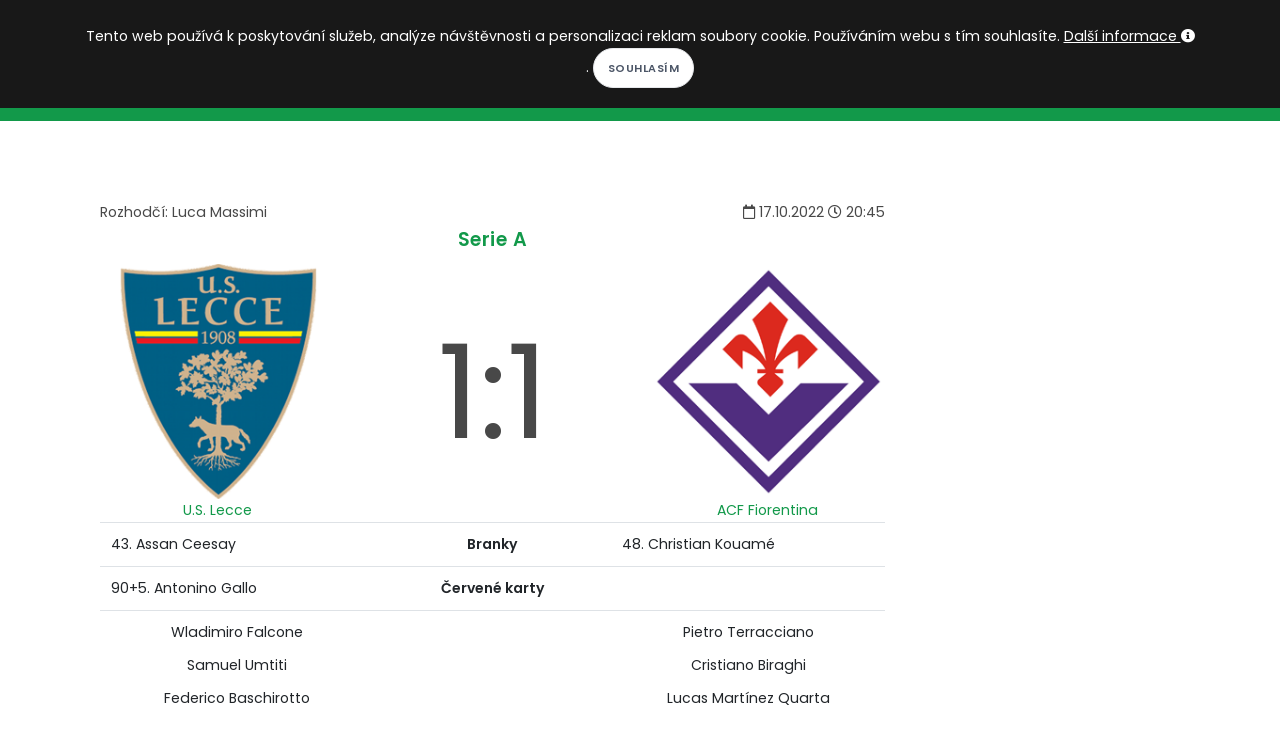

--- FILE ---
content_type: text/html; charset=utf-8
request_url: https://kopacak.cz/zapas/?id=2638091&zapas=u-s-lecce-acf-fiorentina
body_size: 6556
content:
<!DOCTYPE html>
<html>
<head>
            <!-- Google tag (gtag.js) -->
            <script async src="https://www.googletagmanager.com/gtag/js?id=G-52VTS98R60"></script>
            <script>
                window.dataLayer = window.dataLayer || [];
                function gtag(){ dataLayer.push(arguments); }
                gtag('js', new Date());

                gtag('config', 'G-52VTS98R60');
            </script>
	<meta charset="utf-8">
        <meta http-equiv="X-UA-Compatible" content="IE=edge">
        <meta name="viewport" content="width=device-width, initial-scale=1">
	<title>U.S. Lecce 1:1 ACF Fiorentina | Kopačák</title>
        <meta name="description" content="Kopačák -  17.10.2022 U.S. Lecce 1:1 ACF Fiorentina. Předzápasové a zápasové statistiky.">
        <meta name="keywords" content="fotbal, fotbalové kvízy, fotbalové statistiky, fotbalový milionář">
        <meta name="author" content="Martin Kondr">
        <meta name="robots" content="all">
        <meta property="fb:app_id" content="196919614195843">
        <meta property="og:locale" content="cs_CZ">
        <meta property="og:site_name" content="Kopačák">
        <meta property="og:type" content="article"> 
        <meta property="og:description" content="Kopačák -  17.10.2022 U.S. Lecce 1:1 ACF Fiorentina. Předzápasové a zápasové statistiky.">

        <meta property="og:title" content="U.S. Lecce 1:1 ACF Fiorentina | Kopačák"> 
        <meta property="og:image" content="https://www.kopacak.cz/images/kopacak.jpg">
        <meta property="og:url" content="https://www.kopacak.cz/">

        <link rel="shortcut icon" href="https://www.kopacak.cz/images/kopacak-icon.ico" type="image/x-icon">
        
        <link href="/plugins/bootstrap-switch/bootstrap-switch.css" rel="stylesheet">
        <link rel="stylesheet" href="/css/style-20250808.css">
        <link rel="stylesheet" href="/css/plugins.css">
        <link rel="stylesheet" href="/css/style.css">
        <link rel="stylesheet" href="/css/style-mobil-20220315.css">
        <link rel="stylesheet" href="/css/style-default-20220207.css">
</head>
<body>
    <script type="text/javascript">     
        var curDomain = "cz";
    </script>
    <script src="/js/fb-worker-20250109.js"></script>
    
    <div id="fb-root"></div>
    <script async defer crossorigin="anonymous" src="https://connect.facebook.net/cs_CZ/sdk.js#xfbml=1&version=v19.0&appId=196919614195843&autoLogAppEvents=1" nonce="bstmYE3s"></script>
    <!-- Body Inner -->
    <div class="body-inner">
        <!-- Topbar -->
        <div id="topbar" class="dark topbar-fullwidth">
            <div class="container">
                <div class="row">
                    <div class="col-6">
                        <div class="social-icons social-icons-colored-hover float-left">
                            <ul class="top-menu">
                                <li class="social-facebook"><a href="https://www.facebook.com/kopacak.cz/" target="_blank"><i class="fab fa-facebook-f"></i></a></li>
                                <li class="social-google"><a href="https://www.instagram.com/kopacak.cz/" target="_blank"><i class="fab fa-instagram"></i></a></li>
                                <li class="social-youtube"><a href="https://www.youtube.com/c/Kopa%C4%8D%C3%A1k" target="_blank"><i class="fab fa-youtube"></i></a></li>
                            </ul>
                        </div>
                    </div>
                    <div class="col-6">
                        <ul class="top-menu float-right">
                            <li class="mr-3"><i class="icon-sun white-color"></i>
                                <label class="p-switch p-switch-sm">
                                    <input id="switch-page-mode" type="checkbox" name="switch" ><span class="p-switch-style"></span>
                                </label>
                                <i class="icon-moon white-color"></i>
                            </li>
                            <li class="mr-3">
                                <div class="dropdown">
                                    <button class="btn-link" type="button" id="dropdownMenuButtonLocalization" data-toggle="dropdown" aria-haspopup="true" aria-expanded="false">
                                        <img class="w-15-h-15 mb-1" src="https://www.kopacak.cz/images/globe.png" alt="language">
                                            CS
                                    </button>
                                    <div class="dropdown-menu dropdown-menu-right" aria-labelledby="dropdownMenuButtonLocalization">
                                        <a class="dropdown-item" href="https://www.kopacak.cz/">Čeština</a>
                                        <a class="dropdown-item" href="https://www.kopacak.com/">English</a>
                                        <a class="dropdown-item" href="https://www.kopacak.pl/">Polski</a>
                                    </div>
                                </div>
                            </li>
                            <li>
                                <button id="prihlaseni-facebook" class="btn-xs " data-toggle="modal" data-target="#facebook-login-modal">Přihlásit se</button>
                                <div class="dropdown  hidden">
                                    <button class="btn-link dropdown-toggle" type="button" id="dropdownMenuButton" data-toggle="dropdown" aria-haspopup="true" aria-expanded="false">
                                    </button>
                                    <div class="dropdown-menu dropdown-menu-right" aria-labelledby="dropdownMenuButton">
                                        <a class="dropdown-item" href="/mujkopacak/">Můj Kopačák</a>
                                            <a class="dropdown-item" href="/mujkopacak/notifikace">Notifikace</a>
                                        <a class="dropdown-item" href="/mujkopacak/premium">Moje předplatné</a>
                                        <a class="dropdown-item" href="/mujkopacak/nastaveni">Nastavení</a>
                                        <a class="dropdown-item" href="/" onclick="logout()">Odhlásit se</a>
                                    </div>
                                </div>
                            </li>
                        </ul>
                    </div>
                </div>
            </div>
        </div>
        <!-- end: Topbar -->
        <!-- Header -->
        <header id="header" class="dark" data-responsive-fixed="true" data-fullwidth="true">
            <div class="header-inner">
                <div class="container">
                    <!--Logo-->
                    <div id="logo">
                        <a href="/">
                            <h1 class="d-none">Kopačák</h1>
                            <span class="logo-default">KOPAČÁK</span>
                            <span class="logo-dark">KOPAČÁK</span>
                        </a>
                    </div>
                    <!--End: Logo-->
                    <!-- Search -->
                    <div id="search"><a id="btn-search-close" class="btn-search-close" aria-label="Close search form"><i class="icon-x"></i></a>
                        <form class="search-form" action="/hledej/" method="get">
                            <input class="form-control" name="search" type="text" placeholder="Hledej..." />
                            <span class="text-muted">Napište hledaný výraz a zmáčkněte Enter nebo na tlačítko níže</span>
                            <br>
                            <button class="btn" type="submit">Hledej</button>
                        </form>
                    </div>
                    <!-- end: search -->
                    <!--Header Extras-->
                    <div class="header-extras">
                        <ul>
                            <li>
                                <a id="btn-search" href="#"> <i class="icon-search"></i></a>
                            </li>
                        </ul>
                    </div>
                    <!--end: Header Extras-->
                    <!--Navigation Resposnive Trigger-->
                    <div id="mainMenu-trigger">
                        <a class="lines-button x"><span class="lines"></span></a>
                    </div>
                    <!--end: Navigation Resposnive Trigger-->
                    <!--Navigation-->
                    <div id="mainMenu" class="menu-creative">
                        <div class="container">
                            <nav>
                                <ul>
                                    <li><a href="/">Domů</a></li>
                                    <li class="dropdown"><a href="#">Soutěže</a>
                                        <ul class="dropdown-menu">
                                            <li><a href="/soutez/?id=1&nazev=premier-league">Premier League</a></li>
                                            <li><a href="/soutez/?id=4&nazev=la-liga">La Liga</a></li>
                                            <li><a href="/soutez/?id=5&nazev=bundesliga">Bundesliga</a></li>
                                            <li><a href="/soutez/?id=6&nazev=serie-a">Serie A</a></li>
                                            <li><a href="/soutez/?id=3&nazev=ligue-1">Ligue 1</a></li>
                                            <li><a href="/soutez/?id=2&nazev=chance-liga">Chance liga</a></li>
                                            <li><a href="/soutez/?id=26&nazev=primeira-liga">Primeira Liga</a></li>
                                            <li><a href="/soutez/?id=27&nazev=eredivisie">Eredivisie</a></li>
                                            <li><a href="/soutez/?id=28&nazev=ekstraklasa">Ekstraklasa</a></li>
                                            <li><a href="/soutez/?id=29&nazev=nike-liga">Niké liga</a></li>
                                            <li><a href="/soutez/?id=21&nazev=liga-mistru">Liga mistrů</a></li>
                                            <li><a href="/soutez/?id=22&nazev=evropska-liga">Evropská liga</a></li>
                                            <li><a href="/soutez/?id=25&nazev=konferencni-liga">Konferenční liga</a></li>
                                            <li role="separator" class="divider"></li>
                                            <li><a href="/soutez/prehled">Další soutěže...</a></li>
                                        </ul>
                                    </li>
                                    <li><a href="/kviz/">Kvízy</a></li>
                                    <li><a href="/homepage/clanky?rubrika=redaktorske-clanky">Články</a></li>
                                    <li><a href="/hry/">Hry</a></li>
                                    <li><a href="/info/predplatne">Premium</a></li>
                                </ul>
                            </nav>
                        </div>
                    </div>
                    <!--end: Navigation-->
                </div>
            </div>
        </header>
        <!-- end: Header -->

            
            <!--Modal Cookie-->
            <div id="cookieNotify" class="modal-strip modal-top cookie-notify background-dark" data-delay="3000" data-expire="1" data-cookie-name="cookiebar2019_11" data-cookie-enabled="true">
                <div class="container">
                    <div class="row">
                        <div class="col-lg-12 text-sm-center sm-center sm-m-b-10 m-t-5">
                            <form method="post" action="/">
                                Tento web používá k poskytování služeb, analýze návštěvnosti a personalizaci reklam soubory cookie. Používáním webu s tím souhlasíte. <a class="text-light" href="/info/podminky">Další informace <i class="fa fa-info-circle"></i></a>. <input type="hidden" name="lastUrl" value="/zapas/?id=2638091&amp;zapas=u-s-lecce-acf-fiorentina"><input class="btn btn-rounded btn-light btn-sm modal-confirm" type="Submit" name="allowCookies" value="Souhlasím">
                            </form>
                        </div>
                    </div>
                </div>
            </div>
            <!--End: Modal Cookie-->
        
        <div class="container p-t-40 p-b-40">

<div class="row">
    <div class="content col-lg-9">
        <section id="page-content">
            <div class="container">
                <table class="w-100">
                <tr>
                    <td>
                        Rozhodčí: Luca Massimi
                    </td>
                    <td class="text-right">
                        <i class='far fa-calendar'></i> 17.10.2022 <i class='far fa-clock'></i> 20:45              
                    </td>
                </tr>
                </table>
                
                <h4 class="text-center"><a href="/soutez/?id=6">Serie A</a></h4>
                <table class="w-100 text-center">
                <tr>
                    <td class="w-30">
                            <a href="/klub/?id=665&klub=u-s-lecce">
                            <img src="/images/klub/665.png" class="w-100" alt="U.S. Lecce - znak">
                            <br>U.S. Lecce
                            </a>
                    </td>
                    <td class="match-result">
                        <div>
                            1:1
                        </div>
                        
                    </td>
                    <td class="w-30">
                            <a href="/klub/?id=112&klub=acf-fiorentina">
                            <img src="/images/klub/112.png" class="w-100" alt="ACF Fiorentina - znak">
                            <br>ACF Fiorentina
                            </a>
                    </td>
                </tr>
                </table>
                    
                <table class="table">
                        <tr> 
                            <td class="w-35">
                                43. Assan Ceesay
                            </td>
                            <td class="match-result text-center" style="vertical-align: middle">
                                <strong>Branky</strong>
                            </td>
                            <td class="w-35">
                                48. Christian Kouamé
                            </td>
                        </tr>
                        <tr> 
                            <td class="w-35">
                                90+5. Antonino Gallo
                            </td>
                            <td class="match-result text-center" style="vertical-align: middle">
                                <strong>Červené karty</strong>
                            </td>
                            <td class="w-35">
                                
                            </td>
                        </tr>
                    <tr> 
                        <td class="w-35 text-center">
                            Wladimiro Falcone<hr>Samuel Umtiti<hr>Federico Baschirotto<hr>Marin Pongracic<hr>Antonino Gallo<hr>Alexis Blin<hr>Lameck Banda<hr>Kristoffer Askildsen<hr>Joan Gonzàlez<hr>Assan Ceesay<hr>Gabriel Tadeu Strefezza Rebelato
                        </td>
                        <td class="match-result text-center" style="vertical-align: middle">
                            <strong>Sestavy</strong>
                        </td>
                        <td class="w-35 text-center">
                            Pietro Terracciano<hr>Cristiano Biraghi<hr>Lucas Martínez Quarta<hr>Domilson Cordeiro dos Santos<hr>Igor Julio dos Santos de Paulo<hr>Giacomo Bonaventura<hr>Antonín Barák<hr>Rolando Mandragora<hr>Luka Jović<hr>Christian Kouamé<hr>Nicolás González
                        </td>
                    </tr>
                        <tr> 
                            <td class="w-35">
                                    <table class="table table-borderless">
                                        <tr>
                                            <td rowspan="2" style="vertical-align: middle"> 69'</td>
                                            <td><i class='fas fa-angle-up' style='color:#3fbd40'></i> Kristijan Bistrović</td>
                                        </tr>
                                        <tr>
                                            <td><i class='fas fa-angle-down' style='color:#ce0000'></i> Kristoffer Askildsen</td>
                                        </tr>
                                        <tr>
                                            <td rowspan="2" style="vertical-align: middle"> 74'</td>
                                            <td><i class='fas fa-angle-up' style='color:#3fbd40'></i> Federico Di Francesco</td>
                                        </tr>
                                        <tr>
                                            <td><i class='fas fa-angle-down' style='color:#ce0000'></i> Lameck Banda</td>
                                        </tr>
                                        <tr>
                                            <td rowspan="2" style="vertical-align: middle"> 89'</td>
                                            <td><i class='fas fa-angle-up' style='color:#3fbd40'></i> Valentin Gendrey</td>
                                        </tr>
                                        <tr>
                                            <td><i class='fas fa-angle-down' style='color:#ce0000'></i> Samuel Umtiti</td>
                                        </tr>
                                        <tr>
                                            <td rowspan="2" style="vertical-align: middle"> 90'</td>
                                            <td><i class='fas fa-angle-up' style='color:#3fbd40'></i> Thórir Jóhann Helgason</td>
                                        </tr>
                                        <tr>
                                            <td><i class='fas fa-angle-down' style='color:#ce0000'></i> Joan Gonzàlez</td>
                                        </tr>
                                        <tr>
                                            <td rowspan="2" style="vertical-align: middle"> 90'</td>
                                            <td><i class='fas fa-angle-up' style='color:#3fbd40'></i> Rémi Oudin</td>
                                        </tr>
                                        <tr>
                                            <td><i class='fas fa-angle-down' style='color:#ce0000'></i> Gabriel Tadeu Strefezza Rebelato</td>
                                        </tr>
                                    </table>
                            </td>
                            <td class="match-result text-center" style="vertical-align: middle">
                                <strong>Střídání</strong>
                            </td>
                            <td class="w-35">
                                    <table class="table table-borderless">
                                        <tr>
                                            <td rowspan="2" style="vertical-align: middle"> 7'</td>
                                            <td><i class='fas fa-angle-up' style='color:#3fbd40'></i> Arthur Mendonça Cabral</td>
                                        </tr>
                                        <tr>
                                            <td><i class='fas fa-angle-down' style='color:#ce0000'></i> Luka Jović</td>
                                        </tr>
                                        <tr>
                                            <td rowspan="2" style="vertical-align: middle"> 59'</td>
                                            <td><i class='fas fa-angle-up' style='color:#3fbd40'></i> Alfred Duncan</td>
                                        </tr>
                                        <tr>
                                            <td><i class='fas fa-angle-down' style='color:#ce0000'></i> Rolando Mandragora</td>
                                        </tr>
                                        <tr>
                                            <td rowspan="2" style="vertical-align: middle"> 59'</td>
                                            <td><i class='fas fa-angle-up' style='color:#3fbd40'></i> Nikola Milenković</td>
                                        </tr>
                                        <tr>
                                            <td><i class='fas fa-angle-down' style='color:#ce0000'></i> Igor Julio dos Santos de Paulo</td>
                                        </tr>
                                    </table>
                            </td>
                        </tr>
                </table>


    <div class="ad-place">
    <script src="https://ssp.seznam.cz/static/js/ssp.js"></script>
    <div id="ssp-zone-75216"></div>
    <script>
    sssp.getAds([
    {
            "zoneId": 75216,			/* unikátní identifikátor reklamní zóny */
            "id": "ssp-zone-75216",	/* ID elementu, do kterého se vypisuje reklama */
            "width": 728,	/* maximální šířka reklamy v zóně */
            "height": 90	/* maximální výška reklamy v zóně */
    }
    ]);
    </script>
</div>
<div class="alternative-place alt-place-1 hidden">
    <a href="https://www.kopacak.cz" target="_blank">
        <img src="/images/kopacak-blok-siroka-mensi.jpg" alt="kopacak.cz">
    </a>
</div>
<div class="alternative-place alt-place-2 hidden">
    <a href="https://www.kopacak.cz" target="_blank">
        <img src="/images/kopacak-blok-siroka-mensi.jpg" alt="kopacak.cz">
    </a>
</div>
<div class="alternative-place alt-place-3 hidden">
    <a href="https://www.kopacak.cz" target="_blank">
        <img src="/images/kopacak-blok-siroka-mensi.jpg" alt="kopacak.cz">
    </a>
</div>
<div class="alternative-place alt-place-4 hidden">
    <a href="https://www.kopacak.cz" target="_blank">
        <img src="/images/kopacak-blok-siroka-mensi.jpg" alt="kopacak.cz">
    </a>
</div>
<div class="alternative-place alt-place-5 hidden">
    <a href="https://www.kopacak.cz" target="_blank">
        <img src="/images/kopacak-blok-siroka-mensi.jpg" alt="kopacak.cz">
    </a>
</div>
<div class="alternative-place alt-place-6 hidden">
    <a href="https://www.kopacak.cz" target="_blank">
        <img src="/images/kopacak-blok-siroka-mensi.jpg" alt="kopacak.cz">
    </a>
</div>
<div class="alternative-place alt-place-7 hidden">
    <a href="https://www.kopacak.cz" target="_blank">
        <img src="/images/kopacak-blok-siroka-mensi.jpg" alt="kopacak.cz">
    </a>
</div>

    
<style>
    .progress .progress-bar.home-color{
        background-color: #FFD14F;
    }
    
    .progress .progress-bar.away-color{
        background-color: #4C2775;
    }
    
    .progress-bar-border{
        padding: 5.5px;
        border: 1px solid #222222;
    }
    
    .progress-bar-border-white{
        padding: 5.5px;
        border: 1px solid #dee2e6;
    }
    
    @media screen and (min-width: 768px) {
        .progress-bar-border{
            padding: 6px;
        }
        .progress-bar-border-white{
            padding: 6px;
        }
    }
</style>

<h3 class="text-center">Zápasové statistiky</h3>
<div class="row">
    <table class="table text-center table-vertical-align">
       <tbody>
                <tr>
                    <td><br>0.92</td>
                    <td class="w-75">
                        Očekávané góly (xG)<br>
                        <div class="progress">
                            <div class="progress-bar home-color " style="width:34%">

                            </div>
                            <div class="progress-bar away-color " style="width:66%">

                            </div>
                        </div>
                    </td>
                    <td><br>1.79</td>
                </tr>
            <tr>
                <td><br>7</td>
                <td class="w-75">
                    Střely<br>
                    <div class="progress">
                        <div class="progress-bar home-color " style="width:33%">

                        </div>
                        <div class="progress-bar away-color " style="width:67%">

                        </div>
                    </div>
                </td>
                <td><br>14</td>
            </tr>
            <tr>
                <td><br>3</td>
                <td class="w-75">
                    Střely na bránu<br>
                    <div class="progress">
                        <div class="progress-bar home-color " style="width:30%">

                        </div>
                        <div class="progress-bar away-color " style="width:70%">

                        </div>
                    </div>
                </td>
                <td><br>7</td>
            </tr>
            <tr>
                <td><br>2</td>
                <td class="w-75">
                    Rohy<br>
                    <div class="progress">
                        <div class="progress-bar home-color " style="width:20%">

                        </div>
                        <div class="progress-bar away-color " style="width:80%">

                        </div>
                    </div>
                </td>
                <td><br>8</td>
            </tr>
            <tr>
                <td><br>4</td>
                <td class="w-75">
                    Žluté karty<br>
                    <div class="progress">
                        <div class="progress-bar home-color " style="width:50%">

                        </div>
                        <div class="progress-bar away-color " style="width:50%">

                        </div>
                    </div>
                </td>
                <td><br>4</td>
            </tr>
            <tr>
                <td><br>1</td>
                <td class="w-75">
                    Červené karty<br>
                    <div class="progress">
                        <div class="progress-bar home-color " style="width:100%">

                        </div>
                        <div class="progress-bar away-color " style="width:0%">

                        </div>
                    </div>
                </td>
                <td><br>0</td>
            </tr>
            <tr>
                <td><br>15</td>
                <td class="w-75">
                    Fauly<br>
                    <div class="progress">
                        <div class="progress-bar home-color " style="width:48%">

                        </div>
                        <div class="progress-bar away-color " style="width:52%">

                        </div>
                    </div>
                </td>
                <td><br>16</td>
            </tr>
            <tr>
                <td><br>41%</td>
                <td class="w-75">
                    Držení míče<br>
                    <div class="progress">
                        <div class="progress-bar home-color " style="width:41%">

                        </div>
                        <div class="progress-bar away-color " style="width:59%">

                        </div>
                    </div>
                </td>
                <td><br>59%</td>
            </tr>
       </tbody>
   </table>

</div>
                <div class="text-center">
                    <a href="/zapas/?id=2638091&zapas=u-s-lecce-acf-fiorentina&prehled=predzapasovy">
                        Zobrazit předzápasový přehled
                    </a>
                </div>
            
            
            <div class="fb-like" data-href="https://www.kopacak.cz/zapas/?id=2638091&zapas=u-s-lecce-acf-fiorentina" data-layout="standard" data-action="like" data-size="large" data-show-faces="false" data-share="true"></div>
            <div class="fb-comments"  data-href="https://www.kopacak.cz/zapas/?id=2638091&zapas=u-s-lecce-acf-fiorentina" data-width="100%" data-numposts="5"></div>
            </div>
        </section>
    </div>
    <div class="sidebar sticky-sidebar col-lg-3">
<div class="widget">
    <div class="ad-place">
        <script src="https://ssp.seznam.cz/static/js/ssp.js"></script>
        <div id="ssp-zone-75390"></div>
        <script>
        sssp.getAds([
        {
                "zoneId": 75390,			/* unikátní identifikátor reklamní zóny */
                "id": "ssp-zone-75390",	/* ID elementu, do kterého se vypisuje reklama */
                "width": 300,	/* maximální šířka reklamy v zóně */
                "height": 600	/* maximální výška reklamy v zóně */
        }
        ]);
        </script>
    </div>
    <div class="alternative-place alt-place-1 hidden">
        <a href="https://www.kopacak.cz" target="_blank">
            <img src="/images/kopacak-blok-velka.jpg" alt="kopacak.cz">
        </a>
    </div>
    <div class="alternative-place alt-place-2 hidden">
        <a href="https://www.kopacak.cz" target="_blank">
            <img src="/images/kopacak-blok-velka.jpg" alt="kopacak.cz">
        </a>
    </div>
    <div class="alternative-place alt-place-3 hidden">
        <a href="https://www.kopacak.cz" target="_blank">
            <img src="/images/kopacak-blok-velka.jpg" alt="kopacak.cz">
        </a>
    </div>
    <div class="alternative-place alt-place-4 hidden">
        <a href="https://www.kopacak.cz" target="_blank">
            <img src="/images/kopacak-blok-velka.jpg" alt="kopacak.cz">
        </a>
    </div>
    <div class="alternative-place alt-place-5 hidden">
        <a href="https://www.kopacak.cz" target="_blank">
            <img src="/images/kopacak-blok-velka.jpg" alt="kopacak.cz">
        </a>
    </div>
    <div class="alternative-place alt-place-6 hidden">
        <a href="https://www.kopacak.cz" target="_blank">
            <img src="/images/kopacak-blok-velka.jpg" alt="kopacak.cz">
        </a>
    </div>
    <div class="alternative-place alt-place-7 hidden">
        <a href="https://www.kopacak.cz" target="_blank">
            <img src="/images/kopacak-blok-velka.jpg" alt="kopacak.cz">
        </a>
    </div>
</div>
    </div>
</div>
              
            

        </div>
    </div>
        <!-- Footer -->
        <footer id="footer" class="inverted">
          <div class="copyright-content">
            <div class="container">
              <div class="row">
                <div class="col-sm-6">
                  <div class="copyright-text">© kopacak.cz
                      <a href="https://www.toplist.cz/"><script language="JavaScript" type="text/javascript">
                    <!--
                    document.write('<img src="https://toplist.cz/dot.asp?id=1758126&t='+escape(document.title)+
                    '" width="1" height="1" border=0 alt="TOPlist" />'); 
                    //--></script><noscript><img src="https://toplist.cz/dot.asp?id=1758126" border="0"
                    alt="TOPlist" width="1" height="1" /></noscript></a>
                  </div>
                  
                </div>
                <div class="col-sm-6">
                    <ul class="list list-legend float-right">
                        <li><a href="/info/">O projektu</a></li>
                        <li><a href="/info/kontakt">Kontakt</a></li>
                        <li><a href="/info/faq">FAQ</a></li>
                        <li><a href="/info/podminky">Podmínky užití</a></li>
                    </ul>
                    <div class="myTestAd">
                        &nbsp;
                    </div>
                </div>
              </div>
              <div class="row">
                <div class="col-sm-12 text-center copyright-text">
                    Všechna loga a značky jsou majetkem jejich vlastníků a jsou použita pro identifikační a informační účely.
                </div>
              </div>
            </div>
          </div>
        </footer>
        <!-- end: Footer -->
        <div id="facebook-login-modal" class="modal fade" role="dialog">
            <div class="modal-dialog">

              <!-- Modal content-->
              <div class="modal-content">
                <div class="modal-header">
                  <button type="button" class="close" data-dismiss="modal">&times;</button>
                  <h4 class="modal-title">Přihlášení</h4>
                </div>
                <div class="modal-body text-center">
                    <div class="w-100">
                        <div class="nav nav-tabs nav-justified">
                            <div id="nas-ucet" class="w-50 nav-item nav-link cursor-pointer active" onClick="nasUcet()"><h5>Náš účet</h5></div>
                            <div id="fb-ucet" class="w-50 nav-item nav-link cursor-pointer" onClick="fbUcet()"><h5>Facebook účet</h5></div>
                        </div>
                    </div>
                    <div id="nas-ucet-okno">
                        <div>
                            <div class="login-info alert-warning"></div>
                            <input class="form-control" name="email" type="text" placeholder="E-mail" /><br>
                            <input class="form-control" name="password" type="password" placeholder="Heslo" /><br>
                            <button class="btn" onClick="noFbLogin()">Přihlásit se</button>
                            <button class="btn" onClick="noFbRegistration()">Registrace</button>
                        </div>
                        <br><a target="_blank" href="/info/podminky">Podmínky užití</a>
                        <br><a target="_blank" href="/mujkopacak/zapomenuteheslo">Chci resetovat heslo</a>
                    </div>
                    <div id="fb-ucet-okno" class="hidden">
                        <br>
                        <div class="fb-login-button" data-size="large" data-button-type="login_with" data-layout="default" data-auto-logout-link="true" data-use-continue-as="false" onlogin="checkLoginState();" data-width=""></div>
                        <br><br><a target="_blank" href="/info/podminky">Podmínky užití</a>
                        <br><a target="_blank" href="/info/prihlasenifb">Nefunguje mi přihlášení/odhlášení přes FB</a>
                    </div>
                </div>
                <div class="modal-footer">
                  <button type="button" class="btn btn-outline" data-dismiss="modal">Zpět</button>
                </div>
              </div>

            </div>
        </div>

        <!-- Modal -->
        <div id="premium-modal" class="modal fade" role="dialog">
          <div class="modal-dialog">

            <!-- Modal content-->
            <div class="modal-content">
              <div class="modal-header">
                <button type="button" class="close" data-dismiss="modal">&times;</button>
                <h4 class="modal-title">Líbí se Ti tady? A může to být ještě lepší... :)</h4>
              </div>
              <div class="modal-body">
                  <p>Můžeš zkusit naše prémiové členství, čímž si nejen zpřístupníš exkluzivní obsah, ale zároveň napomůžeš k tvorbě nového zajímavého obsahu.</p>
              </div>
              <div class="modal-footer">
                <button type="button" class="btn btn-outline" data-dismiss="modal">Možná někdy příště</button>
                <a href="/info/predplatne"><button class="btn btn-outline">Chci vědět víc</button></a>
              </div>
            </div>

          </div>
        </div>
        <!-- end: Body Inner -->
        <!-- Scroll top -->
        <a id="scrollTop"><i class="icon-chevron-up"></i></a>
        <!--Plugins-->
            <script src="/js/jquery.js"></script>
            <script src="/plugins/popper/popper.min.js"></script>
            <script src="/js/plugins.js"></script>
            <!--Template functions-->
            <script src="/js/functions.js"></script>
            <script src="https://nette.github.io/resources/js/netteForms.min.js"></script>
            <script src="/js/main-20250309.js"></script>
            <script src="/plugins/bootstrap-switch/bootstrap-switch.min.js"></script>
            <script src="/js/kopacak-rekalt-20240605.js"></script>
</body>
</html>


--- FILE ---
content_type: text/css
request_url: https://kopacak.cz/css/style-20250808.css
body_size: 4967
content:
@import url(//netdna.bootstrapcdn.com/font-awesome/3.2.1/css/font-awesome.css);

body { padding-right: 0 !important }

s {
    text-decoration: line-through;
}

.post-entry-image{
    background-position: top center;
    background-repeat: no-repeat;
    background-size: cover;
    -webkit-background-size: cover;
    -moz-background-size: cover;
    -o-background-size: cover;
}

.post-entry-image-first{
    height: 400px;
}

.post-entry-image-other{
    height: 200px;
}

.post-entry-other{
    height: 150px;
    overflow: hidden;
}

.post-entry-overlay{
    overflow-y: auto;
}

.white-color{
    color: white;
}

.text-shadow-black{
    text-shadow: 2px 2px 2px #111;
}


@media (max-width: 768px) {
    .post-entry-image-first{
        height: 300px;
    }

    .post-entry-image-other{
        height: 150px;
    }
    
    .post-entry-other{
        height: 250px;
    }
}

.p-switch .p-switch-style{
    background: #12994a;
}

.p-switch > input[type="checkbox"]:checked + .p-switch-style{
    background: #878383;
}

label.p-switch{
    padding-top: 2px;
    margin-bottom: 0px;
}

/****** Style Star Rating Widget *****/

.rating { 
  border: none;
  display: inline-block;
}

.rating > input { display: none; } 
.rating > label:before { 
  margin: 5px;
  font-size: 2.5em;
  font-family: FontAwesome;
  display: inline-block;
  content: "\f005";
}

.rating > .half:before { 
  content: "\f089";
  position: absolute;
}

.rating > label { 
  color: #ddd; 
 float: right; 
}

/***** CSS Magic to Highlight Stars on Hover *****/

.rating > input:checked ~ label, /* show gold star when clicked */
.rating:not(:checked) > label:hover, /* hover current star */
.rating:not(:checked) > label:hover ~ label { color: #FFD700;  } /* hover previous stars in list */

.rating > input:checked + label:hover, /* hover current star when changing rating */
.rating > input:checked ~ label:hover,
.rating > label:hover ~ input:checked ~ label, /* lighten current selection */
.rating > input:checked ~ label:hover ~ label { color: #FFED85;  } 

#swap-affix{
    position: fixed;
    top: 40%;
    left: 0px;
    z-index: 10;
}
#swap-affix img{
    width: 20px;
}
#swap-affix button{
    border: 1px solid black;
    padding: 5px;
    border-top-right-radius: 10px;
    border-bottom-right-radius: 10px;
}

.color-d4d2ba{
    color: #d4d2ba;
}
.color-black{
    color: black;
}
.color-white{
    color: white;
}

.height-250{
    height: 250px;
}

#kviz-konec img{
    width: 100%;
}

#kviz-odpovedi{
    padding-left: 0px;
    padding-right: 0px;
}
#kviz-odpovedi{
    padding-left: 0px;
    padding-right: 0px;
}
#kviz-odpovedi .col-sm-6, #kviz-odpovedi .col-sm-4{
    padding: 2px;
}

#kviz-odpovedi .right-column-sortable ul li:hover{
    cursor: pointer;
}

#kviz-odpovedi .progress-bar {
    padding: 1px;
}

.mt-5
{
    margin-top: 5px;
}

.article-preview-triangle {
    float: right;
    width: 70px;
    height: 70px;
    position:relative;
}

.my-affix-on{
    width: 100%;
    position: fixed;
    top: 80px;
    left: 0px;
    background: white;
    border-bottom: 1px solid #12994a;
    z-index: 20;
}

.quiz-border{
    border-top: 1px solid #4d4d4d;
    border-bottom: 1px solid #4d4d4d;
    padding: 5px;
    margin-bottom: 30px;
}

.quiz-border .good-answer{
    background: #83c983;
    -webkit-transition: all 2s linear;
}
.quiz-border .wrong-answer{
    background: #df706d;
    -webkit-transition: all 2s linear;
}

.quiz-border btn{
    color: black;
}

#kviz-odpovedi .btn{
    white-space: normal;
    border: 1px solid black;
}

#prihlaseni-facebook{
    background: transparent;
    border: none;
    color: white;
    font-size: 12px;
    font-weight: 500;
}

#prihlaseni-facebook:hover{
    text-decoration: none;
}

.btn-link {
    background: transparent;
    border: none;
}

.left-right-icon{
    margin-top: 10px;
    width: 50px;
}

#kviz-stavx img{
    width: 30px;
    height: 30px;
}

.sortable-quiz-right{
    color: #212529;
    background: #2ECC71;
}

.sortable-quiz-good{
    color: #212529;
    background: #62dd96;
}

.sortable-quiz-ok{
    color: #212529;
    background: #ABEBC6;
}

.sortable-quiz-wrong{
    color: #212529;
    background: #F1948A;
}

.flash-wrong {
    -webkit-animation-name: flashWrong;
    animation-name: flashWrong;
    -webkit-animation-duration: 2s;
    animation-duration: 2s;
    -webkit-animation-fill-mode: both;
    animation-fill-mode: both;
}
@-webkit-keyframes flashWrong {
    0% {background: #dddddd;}
    30% {background: #df706d;}
    70% {background: #df706d;}
    100% {background: #dddddd;}
}
@keyframes flashWrong {
    0% {background: #dddddd;}
    30% {background: #df706d;}
    70% {background: #df706d;}
    100% {background: #dddddd;}
}

.fix-width-768, .fix-goal-graph
{
    overflow-x: auto;
    width: 100%;
}

.fix-width-768 .graph-fix, .fix-goal-graph .graph-fix
{
    width: 100%;
}


.left-column, .right-column{
    width: 50%;
}

.left-column{
    border-right: 1px solid black;
}

.left-column-sortable{
    width: 30%;
} 

.right-column-sortable{
    width: 70%;
}

.sortable-item{
    white-space: nowrap;
    text-overflow: ellipsis;
    overflow: hidden;
}

.sortable-item div{
    white-space: nowrap;
    text-overflow: ellipsis;
    overflow: hidden;
}

.connection-quiz-btn-img{
    width: 100px;
    height: 100px;
}

.connection-quiz-btn, .connection-quiz-btn-img, .selection-quiz-btn {
    background: #dddddd;
    border: 1px solid #dddddd;
    border-radius: 10px;
    padding: 5px 10px;
    margin: 10px;
    -webkit-transition: all 0.5s linear;
}

.connection-quiz-btn.selected-button, .connection-quiz-btn-img.selected-button{
    border: 1px solid black;
    background: #88cffb;
    -webkit-transition: all 0.5s linear;
}

.connection-quiz-btn:disabled, .connection-quiz-btn-img:disabled{
    background: #83c983;
    -webkit-transition: all 1s linear;
}

.selection-quiz-btn.fade-in-correct{
    background: #83c983;
    -webkit-transition: all 1s linear;
}

.selection-quiz-btn.fade-in-wrong{
    background: #df706d;
    -webkit-transition: all 1s linear;
}

.connection-quiz-btn-img:disabled img{
    background: #83c983;
    -webkit-transition: all 1s linear;
}

.connection-quiz-btn-img img{
    transition: transform .2s;
}

.connection-quiz-btn-img img:hover {
  -ms-transform: scale(2.5); /* IE 9 */
  -webkit-transform: scale(2.5); /* Safari 3-8 */
  transform: scale(2.5);
}

.connection-quiz-btn-img.selected-button img
{
    border: 2px solid #88cffb;
    background: #88cffb;
}

.connection-quiz-btn-img.flash-wrong img{
    border: 2px solid #df706d;
    background: #df706d;
}

.connection-quiz-btn-img.flash-wrong img {
    -webkit-animation-name: flashWrongBorder;
    animation-name: flashWrongBorder;
    -webkit-animation-duration: 2s;
    animation-duration: 2s;
    -webkit-animation-fill-mode: both;
    animation-fill-mode: both;
}
@-webkit-keyframes flashWrongBorder {
    0% {background: #dddddd; border: 2px solid #dddddd;}
    30% {background: #df706d; border: 2px solid #df706d;}
    70% {background: #df706d; border: 2px solid #df706d;}
    100% {background: #dddddd; border: 2px solid #dddddd;}
}
@keyframes flashWrongBorder {
    0% {background: #dddddd; border: 2px solid #dddddd;}
    30% {background: #df706d; border: 2px solid #df706d;}
    70% {background: #df706d; border: 2px solid #df706d;}
    100% {background: #dddddd; border: 2px solid #dddddd;}
}

.connection-quiz-btn-img.hide-delay img:hover {
    -webkit-animation-name: flashOkBorder;
    animation-name: flashOkBorder;
    -webkit-animation-duration: 1s;
    animation-duration: 1s;
    -webkit-animation-fill-mode: both;
    animation-fill-mode: both;
}
@-webkit-keyframes flashOkBorder {
    0% {background: #83c983; border: 2px solid #83c983;}
    30% {background: #66b866; border: 2px solid #66b866;}
    70% {background: #66b866; border: 2px solid #66b866;}
    100% {background: #83c983; border: 2px solid #83c983;}
}
@keyframes flashOkBorder {
    0% {background: #83c983; border: 2px solid #83c983;}
    30% {background: #66b866; border: 2px solid #66b866;}
    70% {background: #66b866; border: 2px solid #66b866;}
    100% {background: #83c983; border: 2px solid #83c983;}
}

.filling-quiz-image{
    background-repeat: no-repeat;
    background-size: contain;
    background-position: center;
    vertical-align: bottom;
    border: 1px solid white;
    height: 400px;
    padding-top: 10%;
    padding-bottom: 10%;
    font-size: 18pt;
    line-height: normal;
}

.quiz-border .good-answer{
    background: #83c983;
    -webkit-transition: all 2s linear;
}
.quiz-border .wrong-answer{
    background: #df706d;
    -webkit-transition: all 2s linear;
}

.fadeIn {
    -webkit-animation-name: fadeIn;
    animation-name: fadeIn;
    -webkit-animation-duration: 2s;
    animation-duration: 2s;
    -webkit-animation-fill-mode: both;
    animation-fill-mode: both;
}
@-webkit-keyframes fadeIn {
    0% {opacity: 0;}
    100% {opacity: 1;}
}
@keyframes fadeIn {
    0% {opacity: 0;}
    100% {opacity: 1;}
}

.width-ten{
    width: 10%;
}
.width-ten button{
    width: 100%;
}

.quiz-answer-one{
    white-space: normal;
    width: 100%;
    border-radius: 7px;
}
.quiz-answer-two{
    white-space: normal;
    margin-left: 0.5%;
    margin-right: 0.5%;
    width: 48%;
    border-radius: 7px;
}
.quiz-answer-three{
    white-space: normal;
    margin-left: 0.5%;
    margin-right: 0.5%;
    width: 32%;
    border-radius: 7px;
}
.quiz-answer-four{
    white-space: normal;
    margin-left: 0.5%;
    margin-right: 0.5%;
    margin-top: 5px;
    width: 48%;
    border-radius: 7px;
}

@media screen and (min-width: 992px) {
    .filling-quiz-image{
        font-size: 25pt;
    }
    .connection-quiz-btn-img{
        width: 100px;
        height: 100px;
    }
    
    .quiz-answer-four{
        margin-top: 0px;
        width: 24%;
    }
}

.btn.btn-tag-selected{
    background: black;
    color: white;
}

.quiz-result{
    width: 100%;
    border: 1px solid black;
    padding: 30px;
    font-weight: bold;
    font-size: 13pt;
    text-align: center;
    margin: 50px 0px;
}
.quiz-result p{
    font-size: 20pt;
}

.create-quiz-info{
    margin: 50px 50px;
    font-size: 22pt;
    text-align: center;
}

.create-quiz-info a{
    margin: 10px;
}

.text-napovedy{
    color: #228822;
    font-style: italic;
}

#dropdownMenuButton{
    color: white;
}

#dropdownMenuButton:hover{
    color: white;
    text-decoration: none;
}

#dropdownMenuButtonLocalization{
    color: white;
    text-decoration: none;
}

#dropdownMenuButtonLocalization:hover{
    color: white;
    text-decoration: none;
}

.flag{
    width: 30px;
}

.w-10{
    width: 10%;
}

.w-15{
    width: 15%;
}

.w-20{
    width: 20%;
}

.w-30{
    width: 30%;
}

.w-35 hr{
    border-color: transparent;
    border: 0px;
}

.w-35{
    width: 35%;
}

.w-40{
    width: 40%;
}

.w-15-h-15{
    width: 15px;
    height: 15px;
}

.w-20-h-20{
    width: 20px;
    height: 20px;
}

.single-post .post-item img.img-social-network{
    width: 20px;
    height: 20px;
}

.post-item-description .text-justify table td, .post-item-description .text-justify table th{
    padding: 5px;
}

.predplatne-ohraniceni{
    border: 1px solid #12994a;
    width: 80%;
    padding: 20px;
    margin-left: auto;
    margin-right: auto;
}

.table-article-report img, .single-post .post-item .table-article-report img{
    width: 30px;
    height: 30px;
}

.w-30-h-30{
    width: 30px;
    height: 30px;
}

.w-50-h-50{
    width: 50px;
    height: 50px;
}

.w-70-h-70{
    width: 70px;
    height: 70px;
}

.alternative-place{
    width: 100%; 
    text-align: center;
    margin-top: 15px;
    margin-bottom: 15px;
}

.ad-place{
    width: 100%; 
    text-align: center;
    margin-top: 15px;
    margin-bottom: 15px;
}
.ad-place iframe{
    width: 100%;
    text-align: center;
}

.match-result div{
    font-size: 60px;
    line-height: 1.1;
}

.cursor-pointer{
    cursor: pointer;
}

.rozcestnik:hover{
    background-color: #2f587c;
    color: white;
}
.rozcestnik-obrazek:hover img{
    -webkit-filter: brightness(0) invert(1); 
    filter: brightness(0) invert(1);
}

.rozcestnik:hover h3, .rozcestnik:hover h5{
    color: white;
}

.rozcestnik-stejne-h5{
    height: 50px;
    overflow-y: hidden;
}

.vertical-middle, .table-bordered .vertical-middle
{
    vertical-align: middle;
}

.no-right-border, .table-bordered .no-right-border
{
    border-right-style: hidden;
}

.no-left-border, .table-bordered .no-left-border
{
    border-left-style: hidden;
}

.match-prediction-border
{
    border: 5px solid #60ed2d;
    border-radius: 20px;
    padding: 5px;
}

.table-vertical-align tr td, .table-vertical-align tr th{
    vertical-align: middle!important;
}

.table-list td{
    padding-right: 10px;
}

.my-tooltip button{
    float: left;
    border: 2px solid #2f587c;
    margin: 2px 5px;
    padding: 3px 7px;
    height: 35px;
    width: 40px;
    color: black;
}

.my-tooltip img{
    width: 20px;
}

.fantasy-last-game-win{
    padding: 5px;
    background-color: #d4edda;
    border-radius: 10px
}
.fantasy-last-game-draw{
    padding: 5px;
    background-color: #d1ecf1;
    border-radius: 10px
}
.fantasy-last-game-lost{
    padding: 5px;
    background-color: #f8d7da;
    border-radius: 10px
}

.last-game-won button{
    background: #5cb85c;
}
.last-game-draw button{
    background: #FFED85;
}
.last-game-lost button{
    background: #d9534f;
}

.user-clubs-limit-view{
    height: 300px;
    overflow-y: scroll;
}

#page-content .info-page ul{
    margin-left: 50px;
}

.poznavacka, .hraci-pole{
    border: 3px solid #black;
    width: 100%;
    color: white;
}

#hra-uvod, #hra-nacitani table{
    width: 100%;
}

#hra-hra #hra-hra-table .width-hundred{
    width: 100%;
    border-bottom: 1px solid #12994a;
}

#hra-uvod table, #hra-hra #hra-hra-table{
    width: 100%;
    border: 2px solid #12994a;
}

#hra-uvod table tbody tr p{
    padding: 0% 3%;
}

#hra-uvod table tbody tr h3{
    padding: 1% 3%;
}

#hra-uvod table button, #hra-nacitani table button{
    background-color: #12994a;
    border-color: #12994a;
    width: 200px;
}

#hra-konec, #hra-nacitani{
    height: 500px;
    width: 100%;
    border: 2px solid #12994a;
}

.hra-maly-obrazek{
    width: 30px;
    background: #12994a;
    border-radius: 5px;
    margin-right: 10px;
}

.hra-nacitani-stav div{
    padding: 10px 0px;
    background: #12994a;
    border: 1px solid #12994a;
    text-align: left;
}

.hra-obrazek-hrace{
    background-repeat: no-repeat;
    background-size: contain;
    background-position: center;
    vertical-align: bottom;
    height: 400px;
    padding-top: 0%;
    padding-bottom: 0%;
    font-size: 18pt;
    line-height: normal;
}

.hra-obrazek-sibenice-konec{
    background-repeat: no-repeat;
    background-size: contain;
    background-position: center;
    vertical-align: bottom;
    height: 200px;
    padding-top: 0%;
    padding-bottom: 0%;
    font-size: 18pt;
    line-height: normal;
}

.hra-obrazek-sibenice-konec-0, .hra-obrazek-sibenice-konec-1, .hra-obrazek-sibenice-konec-2, .hra-obrazek-sibenice-konec-3, .hra-obrazek-sibenice-konec-4{
    background-repeat: no-repeat;
    background-size: contain;
    background-position: center;
    vertical-align: bottom;
    float: left;
    height: 120px;
    width: 120px;
    padding-top: 0%;
    padding-bottom: 0%;
    font-size: 18pt;
    line-height: normal;
}

#hra-na-pohodu-premium, #hra-vyzva-premium
{
    font-size: 13px;
}

.hra-spravna-odpoved p{
    color: white;
}

.hra-spravna-odpoved{
    width: 100%;
    color: white;
    padding: 2%;
    text-align: center;
    position: relative;
    -webkit-animation-name: poznavackaSpravnaOdpoved;
    animation-name: poznavackaSpravnaOdpoved;
    -webkit-animation-duration: 1s;
    animation-duration: 1s;
    -webkit-animation-fill-mode: both;
    animation-fill-mode: both;
}
@-webkit-keyframes poznavackaSpravnaOdpoved {
    0% {background: #12994a00; top: 60%}
    100% {background: #12994acc; top: 70%}
}
@keyframes flashOkBorder {
    0% {background: #12994a00; top: 60%}
    100% {background: #12994acc; top: 70%}
}

.hra-spatna-odpoved p{
    color: white;
}

.hra-spatna-odpoved{
    width: 100%;
    color: white;
    padding: 2%;
    text-align: center;
    position: relative;
    -webkit-animation-name: poznavackaSpatnaOdpoved;
    animation-name: poznavackaSpatnaOdpoved;
    -webkit-animation-duration: 1s;
    animation-duration: 1s;
    -webkit-animation-fill-mode: both;
    animation-fill-mode: both;
}
@-webkit-keyframes poznavackaSpatnaOdpoved {
    0% {background: #e1444400; top: 60%}
    100% {background: #e14444cc; top: 70%}
}
@keyframes poznavackaSpatnaOdpoved {
    0% {background: #e1444400; top: 60%}
    100% {background: #e14444cc; top: 70%}
}

#hra-pokus{
    font-size: 30px;
    text-align: center;
    margin-bottom: 5px;
}

#hra-hra #hra-dalsi, #hra-hra #hra-shrnuti{
    background: #12994a;
}

.hra-pomoc-button{
    width: 60px;
    height: 60px;
    border-radius: 30px;
    border: 2px solid #016931;
    margin: 5px;
    background: #12994a;
}

.hra-pomoc-button:disabled{
    opacity: 0.6;
}

.hra-pomoc-button img{
    width: 100%;
    height: 100%;
}

#hra-dalsi, #hra-shrnuti{
    width: 100%;
    border: 1px solid #12994a;
}

#hra-stav button:hover, #hra-hra-table #hra-dalsi:hover,
#hra-uvod button:hover, #hra-nacitani button:hover{
    background: #016931;
}

#hra-konec table{
    margin-left: auto;
    margin-right: auto;
    margin-top: 5%;
}

#hra-stav table td{
    width: 33.333%;
}

#hra-stav div span{
    color: #12994a;
    font-size: 40px;
    vertical-align: middle;
}

#hra-stav .hra-ukol-sibenice span{
    color: #12994a;
    font-size: 20px;
    vertical-align: middle;
}

#hra-pokusy div span{
    color: #12994a;
    font-size: 25px;
    vertical-align: middle;
    margin-left: 5px;
}

#hra-zeme img{
    height: 50px;
    border: 1px solid #12994a;
}

#hra-cas img, #hra-body img{
    height: 50px;
    width: 50px;
}

#hra-body span{
    margin-right: 5px;
}

.hra-skore-leva-hrana
{
    border-left: 1px solid #dee2e6;
}

.zprava-milionare{
    width: 80%;
    margin: 10px;
    padding: 10px;
}

.milionar{
    border: 3px solid #black;
    width: 500px;
    color: white;
}

.milionar h3, .milionar p, .milionar-odpoved{
    color: white;
}
    
#milionar-hra, #milionar-uvod, #milionar-nacitani{
    width: 100%;
    background: #10232f;
}

.milionar-leva{
    width: 50%;        
    background: #10232f;
    position: relative;
}

.milionar-prava{
    width: 50%;
    padding-top: 5px;
    padding-bottom: 5px;
    overflow-y: auto;
    background: #10234f;
}

#milionar-uvod, #milionar-nacitani{
    padding: 50px;
    color: white;
}

#milionar-uvod table, #milionar-nacitani table{
    width: 100%;
}

#milionar-uvod a{
    color: white;
    text-decoration: underline;
}

#milionar-nacitani{
    min-height: 500px;
}
.milionar-nacitani-stav div{
    padding: 10px 0px;
    background: #10234f;
    border: 1px solid #54a4bb;
    text-align: left;
}

.milionar #ssp-zone-75216{
    margin-left: auto;
    margin-right: auto;
}

#milionar-info{
    width: 100%;
    color: #dddddd;
    overflow-y: auto;
    top: 0px;
}

#milionar-info h3{
    color: #ffffff;
}

#milionar-info button{
    font-family:  "Arial Black", Gadget, sans-serif;
    color: white;
    width: 100px;
    margin: 5px;
    padding: 5px;
    border: 2px solid #54a4bb;
    border-radius: 10px;
    background: #10234f;
}

#milionar-potvrzeni-odpovedi, #milionar-konec, #milionar-potvrzeni-napovedy,
#milionar-napoveda-divaci, #milionar-napoveda-pritel{
    text-align: center;
    width: 100%;
    bottom: 10%;
}

.milionar-pozice-absolute{
    position: absolute;
}

.milionar-pozice-relative{
    position: relative;
}

#milionar-napoveda-pritel {
    padding: 5px;
}

#milionar-napoveda-vyber-pritele{
    position: absolute;
    text-align: center;
    width: 100%;
}

#milionar-otazka{
    width: 100%;
    padding-bottom: 3%;
    overflow-y: auto;
    
}

.milionar-vyska-pulka{
    height: 50%;
    position: absolute;
}

#milionar-otazka-zneni{
    width: 90%;
    margin: 10px 5%;
    padding: 10px;
    border-radius: 10px;
    border: 2px solid #54a4bb;
    background: #10234f;
    color: white;
    font-size: 12pt;
    font-weight: bold;
}

#milionar-otazka-zneni small{
    font-size: 8pt;
    font-weight: normal;
}

#milionar-odpoved-0, #milionar-odpoved-1, #milionar-odpoved-2, #milionar-odpoved-3{
    width: 90%;
    float: left;
    margin: 10px 5%;
    border-radius: 10px;
    border: 2px solid #54a4bb;
    color: white;
    font-size: 11pt;
}

.milionar-pruhledny{
    background: transparent;
}

.milionar-oznacena-odpoved{
    background: #f4840e;
}

.milionar-spravna-odpoved{
    background: #48c415;
}

.milionar-spravne-oznacena-odpoved{
    animation: milionarSpravneOznacenaOdpoved 2.5s; /* animation-name followed by duration in seconds*/
     /* you could also use milliseconds (ms) or something like 2.5s */
    -webkit-animation: milionarSpravneOznacenaOdpoved 2.5s; /* Chrome and Safari */
}

.milionar-spatne-oznacena-odpoved{
    animation: milionarSpatneOznacenaOdpoved 2.5s; /* animation-name followed by duration in seconds*/
     /* you could also use milliseconds (ms) or something like 2.5s */
    -webkit-animation: milionarSpatneOznacenaOdpoved 2.5s; /* Chrome and Safari */
}

.milionar-odpoved{
    width: 100%;
    border: 1px solid transparent;
    padding: 10px;
}

#milionar-napoveda{
    width: 100%;
    color: white;
    text-align: center;
}

.milionar-napoveda-icon{
    width: 40%;
    border-radius: 50%;
    border: none;
    padding: 0px;
    margin: 1%;
    background: transparent;
}

#milionar-napoveda-divaci table{
    width: 60%;
    margin-left: auto;
    margin-right: auto;
    padding: 5px;
}

.milionar-divaci-pismeno{
    width: 10%;
}

.milionar-divaci-graf div{
    padding: 5px 0px;
    background: #10234f;
    border: 1px solid #54a4bb;
    text-align: left;
}

.milionar-divaci-procenta{
    width: 20%;
}

.milionar-konec-problem{
    color: #fc4c4c;
}

.milionar-konec-ulozeno{
    color: #b1e53f;
}

#milionar-konec input{
    width: 50%;
    margin-left: auto;
    margin-right: auto;
}

#milionar-konec div, .center-element{
    margin-left: auto;
    margin-right: auto;
}

#milionar-konec button{
    width: 150px;
    display: inline-block;
}

#milionar-napoveda-pritel button, #milionar-napoveda-divaci button{
    margin-left: auto;
    margin-right: auto;
    width: 150px;
}

#milionar-stav{
    width: 100%;
    background: #10234f;
    font-family:  "Arial Black", Gadget, sans-serif;
    font-size: 13pt;
    color: #b27a3f;
    padding: 5px;
}

#milionar-stav table{
    width: 100%;
}

#milionar-stav table td{
    text-align: right;
}

.milionar-castka{
    padding-right: 20px;
}

.milionar-diamant img{
    width: 10px;
    margin: 0px 10px;
}

.milionar-maly-obrazek{
    width: 30px;
}

.milionar-aktualni-otazka{
    background: #f4840e;
    color: black;
}

#milionar-info-neaktualnost{
    color: red;
    margin: 20px 0px;
}

#milionar-menu .btn-link{
    color: white;
}

#milionar-pritel-modal .table td{
    width: 33.3333%;
}

.milionar-pritel-tlacitko{
    width: 100%;
    height: 100px;
}

.milionar-pritel-tlacitko img{
    max-height: 100%;
    max-width: 100%;
}

.milionar-result-showed, .hra-result-showed{
    text-decoration: underline;
    font-weight: bold;
}

#milionar-konec h4{
    color: white;
}

#milionar-skore-tlacitko.hidden{
    display: none;
}

.progress.progress-odpoved-kvizu{
    height: 3px;
}
.progress .progress-bar.progress-odpoved-kvizu-spravna{
    background-color: #a0d68d;
}
.progress .progress-bar.progress-odpoved-kvizu-napoveda{
    background-color: #e7ff07;
}
.progress .progress-bar.progress-odpoved-kvizu-spatna{
    background-color: #ff7a7a;
}

.vysvetlujici-tecka-spravna{
    height: 13px;
    width: 13px;
    background-color: #a0d68d;
    border-radius: 50%;
    display: inline-block;
    margin-left: 5px;
}
.vysvetlujici-tecka-napoveda{
    height: 13px;
    width: 13px;
    background-color: #e7ff07;
    border-radius: 50%;
    display: inline-block;
    margin-left: 5px;
}
.vysvetlujici-tecka-spatna{
    height: 13px;
    width: 13px;
    background-color: #ff7a7a;
    border-radius: 50%;
    display: inline-block;
    margin-left: 5px;
}

@keyframes milionarSpravneOznacenaOdpoved
{
    0%   {background: #48c415;}
    10%  {background: #f4840e;}
    20%  {background: #48c415;}
    30%  {background: #f4840e;}
    40%  {background: #48c415;}
    50%  {background: #f4840e;}
    60%  {background: #48c415;}
    100% {background: #48c415;}
}

@-webkit-keyframes milionarSpravneOznacenaOdpoved /* Safari and Chrome - necessary duplicate */
{
    0%   {background: #48c415;}
    10%  {background: #f4840e;}
    20%  {background: #48c415;}
    30%  {background: #f4840e;}
    40%  {background: #48c415;}
    50%  {background: #f4840e;}
    60%  {background: #48c415;}
    100% {background: #48c415;}
}

@keyframes milionarSpatneOznacenaOdpoved
{
    0%   {background: #48c415;}
    10%  {background: transparent;}
    20%  {background: #48c415;}
    30%  {background: transparent;}
    40%  {background: #48c415;}
    50%  {background: transparent;}
    60%  {background: #48c415;}
    100% {background: #48c415;}
}

@-webkit-keyframes milionarSpatneOznacenaOdpoved /* Safari and Chrome - necessary duplicate */
{
    0%   {background: #48c415;}
    10%  {background: transparent;}
    20%  {background: #48c415;}
    30%  {background: transparent;}
    40%  {background: #48c415;}
    50%  {background: transparent;}
    60%  {background: #48c415;}
    100% {background: #48c415;}
}

@media screen and (min-width: 360px) {
    .milionar-pritel-tlacitko{
        height: 110px;
    }
}
@media screen and (min-width: 415px) {
    .milionar-pritel-tlacitko{
        height: 120px;
    }
    
    #kviz-konec img{
        width: 300px;
    }
}
@media screen and (min-width: 480px) {
    .milionar-leva{
        width: 58%;        
    }

    .milionar-prava{
        width: 42%;
    }
    .milionar-pritel-tlacitko{
        height: 140px;
    }
}
@media screen and (min-width: 520px) {
    .milionar{
        width: 100%;
    }
    .milionar-pritel-tlacitko{
        height: 170px;
    }
    
    .match-result div{
        font-size: 80px;
        line-height: 1.1;
    }

}

@media screen and (min-width: 600px) {
    .milionar-napoveda-icon{
        width: 45%;
    }
    
    .milionar-leva{
        width: 62%;        
    }

    .milionar-prava{
        width: 38%;
    }
    .milionar-pritel-tlacitko{
        height: 200px;
    }
}

@media screen and (min-width: 700px) {
    #milionar-odpoved-0, #milionar-odpoved-1, #milionar-odpoved-2, #milionar-odpoved-3{
        width: 40%;
    }
    .milionar-napoveda-icon{
        width: 29%;
    }
    .milionar-pritel-tlacitko{
        height: 220px;
    }
    
}

@media screen and (min-width: 768px) {
    .milionar-pritel-tlacitko{
        height: 190px;
    }
    .match-result div{
        font-size: 100px;
        line-height: 1.1;
    }
    .left-column-sortable{
        width: 20%;
    }
    .right-column-sortable{
        width: 80%;
    }
}

@media screen and (min-width: 992px) {
    .milionar-prava{
        width: 30%;
    }
    
    .milionar-leva{
        width: 70%;        
    }
    
    .match-result div{
        font-size: 130px;
        line-height: 1.1;
    }
}



--- FILE ---
content_type: text/css
request_url: https://kopacak.cz/css/style-mobil-20220315.css
body_size: -42
content:
@media (max-width: 768px){
    .grid-articles:not(.post-carousel) .post-entry .post-entry-meta .post-entry-meta-title h2 a {
        font-size: 10pt;
    }
    .container {
        padding: 0 15px;
    }
    
    .fix-width-768 .graph-fix
    {
        width: 650px;
    }
}

@media (max-width: 520px) {
    .fix-goal-graph .graph-fix
    {
        width: 500px;
    }
}

@media (max-width: 420px){
    .fix-width-768 .graph-fix
    {
        width: 400px;
    }
}


--- FILE ---
content_type: text/css
request_url: https://kopacak.cz/css/style-default-20220207.css
body_size: 865
content:
.dark #header .header-inner, .dark #header #header-wrap, #header.dark .header-inner, #header.dark #header-wrap{
    background-color: #12994a;
}

#topbar.topbar-dark, #topbar.dark{
    background-color: #016931;
}

.dark:not(.submenu-light) #mainMenu nav > ul > li .dropdown-menu, #mainMenu.dark nav > ul > li .dropdown-menu {
    background-color: #ffffff;
    border-color: #12994a;
}

.dark:not(.submenu-light) #mainMenu nav > ul > li .dropdown-menu > li > a, .dark:not(.submenu-light) #mainMenu nav > ul > li .dropdown-menu > li > span, .dark:not(.submenu-light) #mainMenu nav > ul > li .dropdown-menu > li [class*="col-"] > ul > li > a, #mainMenu.dark nav > ul > li .dropdown-menu > li > a, #mainMenu.dark nav > ul > li .dropdown-menu > li > span, #mainMenu.dark nav > ul > li .dropdown-menu > li [class*="col-"] > ul > li > a {
    color: #000000;
}

.dark:not(.submenu-light) #mainMenu nav > ul > li .dropdown-menu > li > a:hover{
    color: #016931;
}

a,
.btn-link{
    color: #12994a;
}
a:not(.btn):not(.badge):hover, a:not(.btn):not(.badge):focus, a:not(.btn):not(.badge):active,
.btn-link:hover {
    color: #016931;
}

#blog p{
    color: #555555;
}

.dark #footer .copyright-content, #footer.inverted .copyright-content, #footer.dark .copyright-content{
    background-color: #12994a;
}

button.btn:hover, button.btn:focus, button.btn:not(:disabled):not(.disabled):active, button.btn:not(:disabled):not(.disabled).active, .btn:not(.close):not(.mfp-close):hover, .btn:not(.close):not(.mfp-close):focus, .btn:not(.close):not(.mfp-close):not(:disabled):not(.disabled):active, .btn:not(.close):not(.mfp-close):not(:disabled):not(.disabled).active, a.btn:not([href]):not([tabindex]):hover, a.btn:not([href]):not([tabindex]):focus, a.btn:not([href]):not([tabindex]):not(:disabled):not(.disabled):active, a.btn:not([href]):not([tabindex]):not(:disabled):not(.disabled).active {
    background-color: #016931;
    border-color: #016931;
}

button.btn.btn-outline, .btn:not(.close):not(.mfp-close).btn-outline, a.btn:not([href]):not([tabindex]).btn-outline {
    color: #12994a;
    border-color: #aeaeae;
}

button.btn.btn-outline:hover, button.btn.btn-outline:focus, button.btn.btn-outline:active, button.btn.btn-outline.active, .btn:not(.close):not(.mfp-close).btn-outline:hover, .btn:not(.close):not(.mfp-close).btn-outline:focus, .btn:not(.close):not(.mfp-close).btn-outline:active, .btn:not(.close):not(.mfp-close).btn-outline.active, a.btn:not([href]):not([tabindex]).btn-outline:hover, a.btn:not([href]):not([tabindex]).btn-outline:focus, a.btn:not([href]):not([tabindex]).btn-outline:active, a.btn:not([href]):not([tabindex]).btn-outline.active {
    background-color: #12994a;
    border-color: #016931;
}

button.btn, .btn:not(.close):not(.mfp-close), a.btn:not([href]):not([tabindex]),
.tags a:hover, .tags a:focus, .tags a:active, .tags a.active {
    background-color: #12994a;
    border-color: #016931;
}

.tabs .nav-tabs .nav-link.active {
    border-bottom: 2px solid #12994a;
}

.rozcestnik:hover{
    background-color: #12994a;
}

.cursor-pointer-underline{
    cursor: pointer;
    text-decoration: underline;
}

.cursor-pointer-underline:hover{
    cursor: pointer;
    text-decoration: underline;
}

#search .btn-search-close {
    background-color: #12994a;
}

#search .search-form .form-control{
    color: #016931;
}

@media (max-width: 1024px){
    .mainMenu-open.dark #header .header-inner, .mainMenu-open.dark #header #header-wrap, .mainMenu-open #header:not(.submenu-light).dark .header-inner, .mainMenu-open #header:not(.submenu-light).dark #header-wrap {
        background-color: #016931 !important;
    }
    
}

#scrollTop:after, #scrollTop:before{
    background-color: #12994a;
}

.dark #footer a:not(.btn):not(:hover), #footer.inverted a:not(.btn):not(:hover), #footer.dark a:not(.btn):not(:hover), .copyright-text {
    color: #ddd;
}

a:not(.btn):not(.badge):hover, a:not(.btn):not(.badge):focus, a:not(.btn):not(.badge):active, .btn-link:hover {
    color: #016931;
}

#footer a:hover{
    color: white;
}

.sidebar .widget{
    border-bottom: none;
    padding-bottom: 10px;
}

.dropdown-item.active, .dropdown-item:active {
    background-color: #ccc;
}

#kviz-odpovedi ul li{
    width: 95%;
    margin: 5px auto;
    border-bottom: 1px solid black;
    border-top: 1px solid transparent;
    list-style: none;
}

#kviz-odpovedi .right-column-sortable ul li{
    width: 95%;
    margin: 5px auto;
    border: 1px solid black;
}

.sortable-chosen{
    width: 95%;
    margin: 5px auto;
    border: 1px solid black;
    opacity: 0.5;
    background: #f3ecec;
}

.sortable-drag{
    width: 95%;
    margin: 5px auto;
    border: 1px solid black;
    background: #dfd5d5; 
}

.article-preview-corner {
    width: 0; 
    height: 0; 
    border-top: 70px solid #12994a;
    border-bottom: 70px solid transparent;
    border-left: 70px solid transparent;
}

.article-preview-corner span {
    position:absolute;
    top: 15px;
    width: 50px;
    right: 0px;
    color: white;
    text-align: center;
    font-size: 16px;
    transform: rotate(45deg);
    display:block;
}

#milionar-skore-den, #milionar-skore-tyden, #milionar-skore-mesic, #milionar-skore-celkem,
#poznavacka-skore-den, #poznavacka-skore-tyden, #poznavacka-skore-mesic, #poznavacka-skore-celkem
{
    color: black;
}

--- FILE ---
content_type: application/javascript
request_url: https://kopacak.cz/js/main-20250309.js
body_size: 748
content:
$(document).ready( function() {
    $('[data-toggle="tooltip"]').tooltip();
    
    $("#switch-page-mode").click(function() {
        if(getCookie("nightMode") == null){
            setCookie("nightMode", 'ano', 200);
        }
        else{
            eraseCookie("nightMode");
        }
        $(location).prop('href', window.location.href);
    });
    
    $("#clubsFilter").on("keyup", function() {
        var value = $(this).val().toLowerCase();
        $("#clubsList tr").filter(function() {
            $(this).toggle($(this).text().toLowerCase().indexOf(value) > -1)
        });
    });
    
    $("#answerFilter").on("keyup", function() {
        var value = $(this).val().toLowerCase();
        $("#answerList li").filter(function() {
            $(this).toggle($(this).text().toLowerCase().indexOf(value) > -1)
        });
    });
    
    $("#form-gopay-payment").submit(function(event) {
        event.preventDefault(); // Zabrání okamžitému odeslání formuláře

        let form = $(this);
        let formData = form.serialize(); // Převod formuláře na data pro AJAX

        // Odeslat data přes AJAX do PHP skriptu
        $.post("./../vzkazdokavarny.php", formData, function(response) {
            form.off("submit").submit(); // Zruší preventDefault a normálně odešle formulář
        }, "json").fail(function(xhr, status, error) {
            console.error("Chyba AJAX:", error);
        });
    });
    
    setTimeout(showModalWindow, 1500);
});

// Vyčkávací funkce na zobrazení modálního okna po dvou vteřinách
function showModalWindow() {
    if(getCookie("pushNotification") == "show")
    {
        $('#notifikace-modal').modal('show');
        eraseCookie("pushNotification");
    }
    else if(getCookie("actionCounter") > 100)
    {
        $('#premium-modal').modal('show');
        setCookie("actionCounter", 1, 160);
    }
}

function redirectToArticle(articleId, articleName){
    if(curDomain == 'cz')
    {
        $(location).prop('href', "https://www.kopacak.cz/clanek/?id=" + articleId + "&clanek=" + articleName);
    }
    else if(curDomain == 'pl'){
        $(location).prop('href', "https://www.kopacak.pl/clanek/?id=" + articleId + "&clanek=" + articleName);
    }
    else
    {
        $(location).prop('href', "https://www.kopacak.com/clanek/?id=" + articleId + "&clanek=" + articleName);
    }
}

function setCookie(key, value, expiry) {
    var expires = new Date();
    expires.setTime(expires.getTime() + (expiry * 24 * 60 * 60 * 1000));
    document.cookie = key + '=' + value + ';path=/' + ';expires=' + expires.toUTCString();
}

function getCookie(key) {
    var keyValue = document.cookie.match('(^|;) ?' + key + '=([^;]*)(;|$)');
    return keyValue ? keyValue[2] : null;
}

function eraseCookie(key) {
    var keyValue = 0;
    setCookie(key, keyValue, '-1');
}


--- FILE ---
content_type: application/javascript
request_url: https://kopacak.cz/js/fb-worker-20250109.js
body_size: 1463
content:
function statusChangeCallback(response) {  // Called with the results from FB.getLoginStatus().                 // The current login status of the person.
    if (response.status === 'connected') {   // Logged into your webpage and Facebook.

    } else {                                 // Not logged into your webpage or we are unable to tell.

    }
}

function checkLoginState() {               // Called when a person is finished with the Login Button.
    FB.getLoginStatus(function(response) {   // See the onlogin handler
        statusChangeCallback(response);
        if (response.status === 'connected'){
            afterLogin();
        }
    });

}

function logout(){
    FB.logout(function(response) {
        statusChangeCallback(response);
    });

    $('#prihlaseni-facebook').removeClass("hidden").addClass("d-block");
    $('#dropdownMenuButton').removeClass("d-block").addClass("hidden");

    eraseCookie("facebookLoggedName");
    eraseCookie("facebookLoggedId");
    eraseCookie("userState");
    eraseCookie("pocetNotifikaci");
}

window.fbAsyncInit = function() {
    FB.init({
      appId      : '196919614195843',
      cookie     : true,
      xfbml      : true,
      version    : 'v19.0'
    });
    FB.AppEvents.logPageView();
    FB.getLoginStatus(function(response) {   // Called after the JS SDK has been initialized.
        statusChangeCallback(response);        // Returns the login status.
    });
};
(function(d, s, id){
    var js, fjs = d.getElementsByTagName(s)[0];
    if (d.getElementById(id)) {
        return;
    }
    js = d.createElement(s); js.id = id;
    if(curDomain == 'cz')
    {
        js.src = "https://connect.facebook.net/cs_CZ/sdk.js";
    }
    else if(curDomain == 'pl'){
        js.src = "https://connect.facebook.net/pl_PL/sdk.js";
    }
    else
    {
        js.src = "https://connect.facebook.net/en_US/sdk.js";
    }
    fjs.parentNode.insertBefore(js, fjs);
}(document, 'script', 'facebook-jssdk'));

function afterLogin() {
    FB.api('/me', function(response) {
        setCookie("facebookLoggedName", response.name, 200);
        setCookie("facebookLoggedId", response.id, 200);
        $('#prihlaseni-facebook').removeClass("d-block").addClass("hidden");
        $('#dropdownMenuButton').removeClass("hidden").addClass("d-block");
        $('#fb-login-info').addClass("hidden");
        $(location).prop('href', window.location.href);
    });
};

function noFbLogin(homepageLogin = false)
{
    var insertedMail = $('input[name="email"]').val();
    var insertedPass = $('input[name="password"]').val();
    
    if(insertedMail == null || insertedMail == "")
    {
        if(curDomain == 'cz')
        {
            $('.login-info').html("Zadejte email, který byl použit při registraci");
        }
        else if(curDomain == 'pl')
        {
            $('.login-info').html("Wprowadź adres e-mail użyty podczas rejestracji");
        }
        else
        {
            $('.login-info').html("Enter the email address used during registration");
        }
        return;
    }
    if(insertedPass == null || insertedPass == "")
    {
        if(curDomain == 'cz')
        {
            $('.login-info').html("Zadejte heslo");
        }
        else if(curDomain == 'pl')
        {
            $('.login-info').html("Wprowadź hasło");
        }
        else
        {
            $('.login-info').html("Enter your password");
        }
        return;
    }

    if(pocetPokusu > 4)
    {
        if(curDomain == 'cz')
        {
            $('.login-info').html("Vyzkoušeli jste již moc pokusů. Zkuste to prosím později.");
        }
        else if(curDomain == 'pl')
        {
            $('.login-info').html("Wykorzystano zbyt wiele prób. Spróbuj ponownie później.");
        }
        else
        {
            $('.login-info').html("You have tried too many times. Please try again later.");
        }
        return;
    }
    pocetPokusu++;
    
    var xmlhttp = new XMLHttpRequest();
    xmlhttp.onreadystatechange = function() {
        if(xmlhttp.readyState === XMLHttpRequest.DONE && xmlhttp.status === 200) {
            loginStatus = JSON.parse(xmlhttp.responseText);
            if(loginStatus == 0)
            {
                $('.login-info').html("Chybné heslo");
                $('input[name="password"]').val('');
            }
            else
            {
                setCookie("facebookLoggedName", loginStatus.name, 200);
                setCookie("facebookLoggedId", loginStatus.id, 200);
                $(location).prop('href', window.location.href);
                return;
            }
            $('input[name="password"]').val('');
        }
    }
    if(homepageLogin)
    {
        xmlhttp.open("POST", "./loginproces.php", true);
    }
    else
    {
        xmlhttp.open("POST", "../loginproces.php", true);
    }
    xmlhttp.setRequestHeader("Content-type","application/x-www-form-urlencoded");
    xmlhttp.send("kontrola=fafkafifqfqvl&kopamail="+insertedMail+"&kopapass="+insertedPass);
}

function noFbRegistration()
{
    if(curDomain == 'cz')
    {
        $(location).prop('href', "https://www.kopacak.cz/mujkopacak/registrace");
    }
    else if(curDomain == 'pl'){
        $(location).prop('href', "https://www.kopacak.pl/mujkopacak/registrace");
    }
    else
    {
        $(location).prop('href', "https://www.kopacak.com/mujkopacak/registrace");
    }
}

function nasUcet()
{
    if(jeNasUcet == true)
    {
        return;
    }
    jeNasUcet = true;
    $('#nas-ucet').addClass("active");
    $('#fb-ucet').removeClass("active");
    $('#nas-ucet-okno').removeClass("hidden");
    $('#fb-ucet-okno').addClass("hidden");
}

function fbUcet()
{
    if(jeNasUcet == false)
    {
        return;
    }
    jeNasUcet = false;
    $('#fb-ucet').addClass("active");
    $('#nas-ucet').removeClass("active");
    $('#fb-ucet-okno').removeClass("hidden");
    $('#nas-ucet-okno').addClass("hidden");
}

var jeNasUcet = true;
var pocetPokusu = 0;

--- FILE ---
content_type: application/javascript
request_url: https://kopacak.cz/js/kopacak-rekalt-20240605.js
body_size: -143
content:
function setAlterRek() {
    if ($('.myTestAd').height() == 0)
    {
        return;
        var randomNumber = Math.floor(Math.random() * 7) + 1;
        $('.ad-place').addClass("hidden");
        $('.alternative-place.alt-place-'+randomNumber).removeClass("hidden").addClass("d-block");
    }
}
$(setAlterRek);